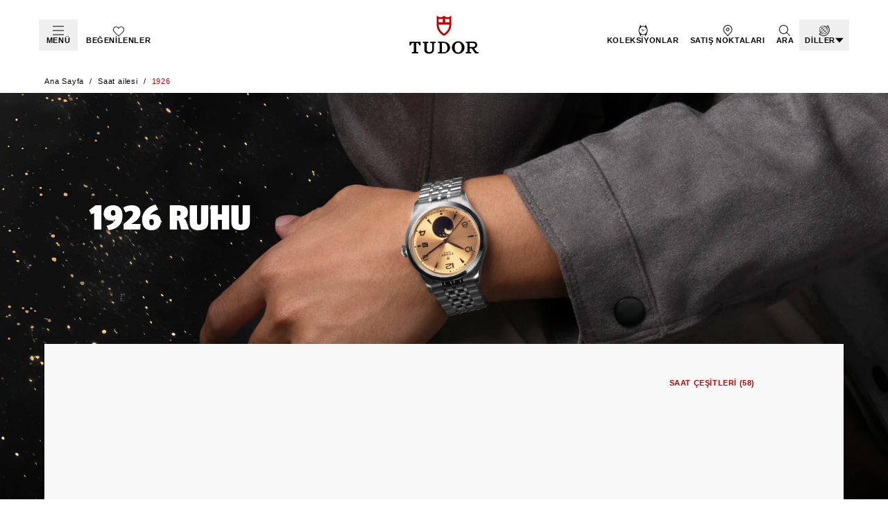

--- FILE ---
content_type: application/javascript; charset=UTF-8
request_url: https://www.tudorwatch.com/_next/static/chunks/app/%5Blocale%5D/watch-family/%5Bfamily%5D/page-4280524ffc1c0ab1.js
body_size: 3082
content:
(self.webpackChunk_N_E=self.webpackChunk_N_E||[]).push([[2862],{68138:function(e,t,n){Promise.resolve().then(n.bind(n,79173)),Promise.resolve().then(n.bind(n,59158)),Promise.resolve().then(n.bind(n,32677)),Promise.resolve().then(n.bind(n,52247)),Promise.resolve().then(n.bind(n,10021)),Promise.resolve().then(n.bind(n,32073)),Promise.resolve().then(n.bind(n,90974)),Promise.resolve().then(n.bind(n,17668)),Promise.resolve().then(n.bind(n,36498)),Promise.resolve().then(n.bind(n,20458)),Promise.resolve().then(n.bind(n,73757)),Promise.resolve().then(n.bind(n,43567)),Promise.resolve().then(n.bind(n,63353)),Promise.resolve().then(n.bind(n,82341)),Promise.resolve().then(n.bind(n,38226)),Promise.resolve().then(n.bind(n,61961)),Promise.resolve().then(n.bind(n,78516)),Promise.resolve().then(n.bind(n,56036)),Promise.resolve().then(n.bind(n,33091)),Promise.resolve().then(n.bind(n,51503)),Promise.resolve().then(n.bind(n,81116)),Promise.resolve().then(n.bind(n,20053))},59158:function(e,t,n){"use strict";n.d(t,{BreadcrumbProvider:function(){return d},default:function(){return h}});var l=n(57437),r=n(39023),s=n(90974),i=n(36498),a=n(61994),o=n(99376),c=n(2265);let u=(0,c.createContext)();function d(e){let{children:t}=e,[n,r]=(0,c.useState)([]);return(0,l.jsx)(u.Provider,{value:{parts:n,updateParts:e=>{r(e)}},children:t})}let m=e=>{let{children:t,href:n,position:r,isCurrent:s,title:o,rel:c,className:u,isAllCollectionsPage:d,refine:m}=e;return(0,l.jsxs)("li",{className:(0,a.Z)(u,"uitxt-20 font-normal",{"after:content-['/'] rtl:after:-scale-x-100 after:mx-1":!s}),itemProp:"itemListElement",itemScope:!0,itemType:"https://schema.org/ListItem",children:[(0,l.jsx)(i.default,{href:n,rel:c,onClick:()=>d&&m(),className:(0,a.Z)("text-nowrap p-1",{"text-red cursor-default pointer-events-none":s},{"hover:text-red":!s}),itemProp:"item",children:(0,l.jsx)("span",{itemProp:"name","aria-current":s?"page":null,children:t||o})}),(0,l.jsx)("meta",{content:r+1,itemProp:"position"})]})};function h(e){let{parts:t,isCollection:n,refine:i}=e,{parts:d}=(0,c.useContext)(u),h=(0,r.g)(),f=(0,o.usePathname)().split("/").filter(Boolean).slice(1),x=d.length>0?d:(null==t?void 0:t.length)>0?t:null==f?void 0:f.map((e,t)=>({title:h[e](),href:"/".concat(f.slice(0,t+1).join("/"))}));return x.length<=0?null:(0,l.jsx)("nav",{className:"breadcrumb scrollbar-hide sticky top-[var(--header-base-height)] left-0 z-[998] flex h-[var(--breadcrumb-height)] translate-y-[calc((-1_*_var(--header-base-height)_-_100%)_*_var(--header-collapsed))] items-center overflow-x-auto bg-white px-[calc(5vw_-_0.25rem)] text-black transition-transform duration-300",children:(0,l.jsxs)("ol",{className:"flex",itemScope:!0,itemType:"https://schema.org/BreadcrumbList",children:[(0,l.jsx)(s.default,{as:m,href:"/",position:0,rel:"home",className:(0,a.Z)({"max-md:hidden":x.length>=3}),children:"home"}),x.map((e,t)=>{let{title:r,href:s,className:a}=e,o=x.length-1===t,c=n&&"/watches"===s;return(0,l.jsx)(m,{title:r,href:s,isAllCollectionsPage:c,refine:i,isCurrent:o,position:t+1,className:a},s)})]})})}},17668:function(e,t,n){"use strict";n.d(t,{default:function(){return x}});var l=n(57437),r=n(69710),s=n(2265),i=n(39023),a=n(90974),o=n(68424),c=n(66045),u=n(61994);function d(e){let{paragraph:t,heading:n,media:r,start:s}=e;return(0,l.jsxs)("div",{className:(0,u.Z)("mb-[10vh] flex min-h-[70vh] flex-col lg:px-[5vw]",{"lg:flex-row":s,"lg:flex-row-reverse":!s}),children:[r.asset.length>=1?(0,l.jsx)("div",{className:"w-full lg:w-1/2",children:(0,l.jsx)(c.Z,{...r,className:"h-[400px] w-full object-cover lg:h-full",sizes:"(max-width: 80rem) 100vw, 50vw"})}):null,(0,l.jsxs)("div",{className:"flex w-full flex-col justify-center px-[5%] pt-12 lg:w-[50%] lg:px-[10%] lg:pt-0",children:[n&&(0,l.jsx)("h2",{className:"headline-50 mb-[30px]",dangerouslySetInnerHTML:{__html:n}}),t.content.map((e,t)=>(0,l.jsx)("p",{className:"body-100 [&>a]:focus-visible:outline-2 [&>a]:focus-visible:outline-red-dark mb-7 last-of-type:mb-0 [&>a]:text-red",dangerouslySetInnerHTML:{__html:e}},"PushModalAction-paragrap-".concat(t)))]})]})}let m={opacity:0},h={opacity:1},f=(0,s.forwardRef)(function(e,t){let{children:n}=e,a=(0,i.g)(),[c,u]=(0,r.HZ)();function d(){t.current.close()}return(0,s.useImperativeHandle)(t,()=>({open:()=>{c.current.showModal(),u(c.current,h,{duration:.2})},close:()=>{u(c.current,m,{duration:.2}).then(()=>c.current.close())}})),(0,l.jsx)(r.EA.dialog,{ref:c,initial:m,onKeyDown:function(e){"Escape"===e.key&&(e.preventDefault(),d())},className:"m-0 h-full max-h-full w-full max-w-full bg-white",children:(0,l.jsxs)(r.EA.div,{className:"h-full w-full overflow-y-scroll pt-20",children:[(0,l.jsx)("div",{className:"fixed inset-x-0 top-0 z-50 flex h-20 items-center justify-center bg-white",children:(0,l.jsx)("button",{"aria-label":a.close(),type:"button",tabIndex:"0",onClick:d,className:"btn-chip ui-primary max-md:focus:outline-none",children:(0,l.jsx)(o.Z,{path:o.N.close})})}),n]})})});function x(e){let{data:t=[],dataTheme:n="default"}=e;if(!t.length)return null;let r=(0,s.useRef)(),{group:i}=t[0];return(0,l.jsxs)("div",{children:[(0,l.jsx)(f,{ref:r,children:i.map((e,t)=>(0,l.jsx)(d,{...e},"PushModalAction-item-".concat(t.toString())))}),(0,l.jsx)("button",{tabIndex:0,type:"button",onClick:function(){r.current.open()},"data-theme":n,className:"btn-bean ".concat("default"!==n?"ui-primary":"ui-dark"," max-md:focus:outline-none"),children:(0,l.jsx)(a.default,{children:"discover-more"})})]})}},43567:function(e,t,n){"use strict";n.d(t,{default:function(){return v}});var l=n(57437),r=n(61994),s=n(2265),i=n(13826),a=n(48708),o=n(69710),c=n(30166),u=n(39023),d=n(68424);let m=(0,c.default)(()=>n.e(2783).then(n.bind(n,62783)),{loadableGenerated:{webpack:()=>[62783]},loading:()=>(0,l.jsx)("div",{className:"flex items-center justify-center",children:"Loading..."})}),h={opacity:0},f={opacity:1},x=(0,s.forwardRef)(function(e,t){let{children:n,closeModal:r=()=>{}}=e,i=(0,u.g)(),[a,c]=(0,o.HZ)();function m(){t.current.close(),r()}return(0,s.useImperativeHandle)(t,()=>({open:()=>{a.current.showModal(),c(a.current,f,{duration:.2})},close:()=>{c(a.current,h,{duration:.2}).then(()=>a.current.close())}})),(0,l.jsx)(o.EA.dialog,{ref:a,initial:h,onKeyDown:function(e){"Escape"===e.key&&(e.preventDefault(),e.stopPropagation(),m())},className:"m-0 h-full max-h-full w-full max-w-full bg-white",children:(0,l.jsxs)(o.EA.div,{className:"h-full w-full overflow-y-scroll pt-20",children:[(0,l.jsx)("div",{className:"fixed inset-x-0 top-0 flex h-20 items-center justify-center bg-white",children:(0,l.jsx)("button",{"aria-label":i.close(),type:"button",tabIndex:"0",onClick:m,className:"btn-chip ui-primary max-md:focus:outline-none",children:(0,l.jsx)(d.Z,{path:d.N.close})})}),n]})})});function p(e){let{labelCTA:t=null,data:n=[],isModalOpen:r=!1,openModal:i=()=>{},closeModal:a=()=>{},selectedIndex:o=0}=e,c=(0,s.useRef)();return(0,s.useEffect)(()=>{if(r){var e;null==c||null===(e=c.current)||void 0===e||e.open()}},[r]),(0,l.jsxs)(l.Fragment,{children:[(0,l.jsx)(x,{ref:c,closeModal:a,children:r?(0,l.jsx)(m,{data:n,selectedIndex:o}):null}),(0,l.jsx)("button",{tabIndex:0,type:"button",onClick:i,className:"btn-inline text-thm-txt-main",children:(0,l.jsx)("span",{children:t})})]})}function v(e){let{data:t=[],labelCTA:n=null}=e,[o,c,u]=(0,i.Z)(),[d,m]=(0,s.useState)(0);if(!t.length)return null;let h=t.slice(0,4);function f(){let e=arguments.length>0&&void 0!==arguments[0]?arguments[0]:0;m(e),c()}return(0,l.jsxs)(l.Fragment,{children:[(0,l.jsx)(p,{data:t,labelCTA:n,isModalOpen:o,openModal:c,closeModal:u,selectedIndex:d}),(0,l.jsx)("ul",{className:"grid h-[450px] grid-cols-[60%_40%] grid-rows-3 lg:h-[600px] md:h-[500px] sm:h-[400px] xl:h-[700px] sm:grid-cols-[50%_25%_25%] sm:grid-rows-2",children:h.map((e,t)=>{let{media:n}=e;return(0,l.jsx)(a.Z,{classNames:(0,r.W)("cursor-pointer",{"row-span-2":0===t,"max-sm:col-start-1 max-sm:row-start-3 col-span-2":1===t,"max-sm:col-start-2 md:row-start-2":2===t||3===t,"max-sm:row-start-2 md:col-start-2":2===t,"max-sm:row-start-1 md:col-start-3":3===t}),setSelectedIndex:f,media:n,index:t,sizes:0===t?"50vw":1===t?"(max-width: 60rem) 100vw, 50vw":"25vw"},"PushGallery-Gallery-media-".concat(t))})})]})}},48708:function(e,t,n){"use strict";var l=n(57437),r=n(66045),s=n(7580),i=n(61994);let a=(0,n(2265).forwardRef)((e,t)=>{let{tabIndex:n=0,setSelectedIndex:a=()=>{},classNames:o="",media:c,index:u,sizes:d="100vw"}=e;function m(){a(u)}async function h(e){let{key:t}=e;"Enter"===t&&(await (0,s.Z)(50),m())}return(0,l.jsx)("li",{ref:t,tabIndex:n,className:(0,i.Z)("max-md:focus:outline-none",o),onClick:m,onKeyDown:h,children:(0,l.jsx)(r.Z,{...c,className:"h-full object-cover",sizes:d})})});t.Z=a},63353:function(e,t,n){"use strict";n.d(t,{default:function(){return u}});var l=n(57437),r=n(2265),s=n(5649),i=n(32677),a=n(39023),o=n(90109),c=n(36498);function u(e){let{data:t,locale:n,countryCode:u,cover:d,href:m}=e,h=(0,a.g)(),{catalogVersion:f}=(0,o.k)(),{hits:x,nbHits:p}=t,v=h["watch-variations-".concat(new Intl.PluralRules(n).select(p))](p);return(0,l.jsxs)(l.Fragment,{children:[(0,l.jsx)("div",{className:"col-[cont] row-[sec] h-full w-full justify-self-center bg-gray-248 z-1"}),(0,l.jsx)(c.default,{href:m,className:"btn-inline ui-txt-primary col-[cont] row-[ctas] me-[5vw] justify-self-end md:me-[10vw] z-1",children:(0,l.jsx)("span",{children:v})}),(0,l.jsx)(i.default,{behaviour:"watchcarousel",ips:{xs:1,sm:1,md:3,lg:4,xl:4},layout_column:"large",background_color:"transparent",className:"col-[doc] row-[roller] z-1",children:null==x?void 0:x.map((e,t)=>(0,r.createElement)(s.Z,{...e,a11y:"true",key:"watch.rmc-".concat(t.toString()),locale:n,countryCode:u,catalogVersion:f,sizes:"(max-width: 60rem) 50vw, 33vw"}))})]})}}},function(e){e.O(0,[4999,7648,8667,5654,3403,3318,7123,9710,5409,4530,3317,244,4580,21,4314,3233,2971,2117,1744],function(){return e(e.s=68138)}),_N_E=e.O()}]);

--- FILE ---
content_type: application/javascript; charset=UTF-8
request_url: https://www.tudorwatch.com/_next/static/chunks/21-af2e4d6820bab0d3.js
body_size: 3264
content:
"use strict";(self.webpackChunk_N_E=self.webpackChunk_N_E||[]).push([[21],{10021:function(e,t,r){r.d(t,{J:function(){return O},default:function(){return P}});var n=r(57437),a=r(90974),o=r(51503),c=r(13826),i=r(74579),l=r(55557),u=r(74437),s=r(57444),d=r(27648),f=r(99376),p=r(2265);function m(e){let{comparatorCount:t=0}=e;return(0,n.jsx)("div",{className:"flex items-center justify-center size-6 rounded-full bg-red p-[10px] text-[10px] text-white text-center uppercase font-bold",children:t})}var h=r(39023),x=r(65924),v=r(61994);function g(e){let{isEnabled:t=!1,onClick:r=()=>{}}=e,o=(0,h.g)();return(0,n.jsxs)("button",{type:"button",onClick:r,disabled:!t,"aria-label":o.compareSelectedWatches({dictionary:"comparator"}),className:(0,v.W)("flex flex-row group btn-bean w-fit px-[30px]",{"border border-gray-224":!t,"ui-primary":t}),children:[(0,n.jsx)(x.Z,{className:(0,v.W)({"text-gray-160":!t})}),(0,n.jsx)(a.default,{className:(0,v.W)({"text-gray-160":!t}),children:"compare"})]})}var y=r(69710),w=r(68424),b=r(11055),E=r(30166);let j={hidden:{opacity:0},visible:{opacity:1}},C=(0,E.default)(()=>Promise.all([r.e(8667),r.e(3403),r.e(3318),r.e(244),r.e(539)]).then(r.bind(r,40539)),{loadableGenerated:{webpack:()=>[40539]}}),N=(0,p.forwardRef)(function(e,t){let{children:r,closeModal:a=()=>{},isModalOpen:o=!1}=e,c=(0,h.g)(),[i,l]=(0,y.HZ)();function u(){t.current&&(t.current.close(),a())}return(0,p.useImperativeHandle)(t,()=>({open:()=>{i.current&&(i.current.showModal(),l(i.current,j.visible,{duration:.2}))},close:async()=>{i.current&&(await l(i.current,j.hidden,{duration:.2}),i.current.close())}})),(0,n.jsx)(y.EA.dialog,{ref:i,initial:j.hidden,onKeyDown:function(e){"Escape"===e.key&&(e.preventDefault(),e.stopPropagation(),u())},className:"w-full h-full max-w-full max-h-full m-0 bg-white",children:(0,n.jsxs)(y.EA.div,{className:"h-full w-full overflow-y-scroll pt-20",children:[(0,n.jsx)("div",{className:"fixed inset-x-0 top-0 flex h-20 items-center justify-center bg-white z-50",children:(0,n.jsx)("button",{"aria-label":c.close(),type:"button",onClick:u,className:"btn-chip ui-primary max-md:focus:outline-none",children:(0,n.jsx)(w.Z,{path:w.N.close})})}),r]})})});function k(e){let{isModalOpen:t=!1,closeModal:r=()=>{}}=e,a=(0,p.useRef)(),[o]=(0,b.Z)();return(0,p.useEffect)(()=>{t&&a.current&&a.current.open()},[t]),(0,p.useEffect)(()=>{o.length<=1&&t&&a.current&&(a.current.close(),r())},[o,t,r]),(0,n.jsx)(N,{ref:a,closeModal:r,isModalOpen:t,children:t&&(0,n.jsx)(C,{})})}var T=r(32078);function S(e){let{onClick:t=()=>{}}=e;return(0,n.jsxs)("button",{type:"button",onClick:function(e){t(e),(0,T.iU)({event:e})},"aria-label":"Reset comparison",className:"btn-inline ui-txt-primary flex-row-reverse group",children:[(0,n.jsx)(a.default,{className:"text-center",children:"reset"}),(0,n.jsx)(w.Z,{path:w.N.undo,className:"transition-transform duration-300 group-hover:-rotate-180"})]})}var R=r(90109),_=r(36498);let Z={type:"spring",stiffness:300,damping:30};function A(e){let{count:t=0,isOpen:r=!0}=e,{locale:a}=(0,R.k)();if(0===t)return null;let o=(null==a?void 0:a.dir)==="rtl";return(0,n.jsx)(s.E.div,{initial:{x:"".concat(100,"%")},animate:{x:r?0:"".concat(100,"%")},transition:Z,className:"fixed end-0 top-vh60 z-50 w-[67px]",children:(0,n.jsx)(_.default,{href:"/".concat(l.kP),children:(0,n.jsxs)("div",{className:(0,v.Z)("relative flex items-center bg-white py-4 h-14 border border-gray-224",{"rounded-r-chipbtn pr-4 pl-8":o,"rounded-l-chipbtn pl-4 pr-8":!o}),children:[(0,n.jsx)("div",{className:(0,v.Z)("absolute -top-1",{"-right-1":o,"-left-1":!o}),children:(0,n.jsx)(m,{comparatorCount:t})}),(0,n.jsx)("div",{className:(0,v.Z)({"mr-2":o,"ml-2":!o}),children:(0,n.jsx)(x.Z,{})})]})})})}let O=2;function P(){let[e,t]=(0,p.useState)(0),[r,h]=(0,p.useState)(!1),x=(0,p.useRef)(null),v=(0,p.useRef)(!0),{resetComparator:y}=(0,p.useContext)(o.ComparatorContext),[w,b,E]=(0,c.Z)(),j=e>=O,C=(0,f.usePathname)(),N=(0,p.useCallback)(()=>{h(!1)},[]),T=(0,p.useCallback)(()=>{x.current&&clearTimeout(x.current),x.current=setTimeout(N,5e3)},[N]),R=(0,p.useCallback)(()=>{let e=((0,i.xc)()||[]).length;v.current||(0===e?N():(h(!0),T())),t(e),v.current=!1},[N,T]);return(0,p.useEffect)(()=>(v.current&&R(),o.comparatorEventTarget.addEventListener(o.eventComparatorType,R),()=>{o.comparatorEventTarget.removeEventListener(o.eventComparatorType,R),x.current&&clearTimeout(x.current)}),[R]),(0,n.jsxs)(n.Fragment,{children:[(0,n.jsx)(u.M,{mode:"wait",children:r&&(0,n.jsxs)(s.E.div,{initial:{y:100,opacity:0},animate:{y:0,opacity:1},exit:{y:100,opacity:0},transition:{duration:.3},className:"fixed bottom-0 inset-x-0 z-50 bg-white py-[30px] gap-[10px] flex flex-col items-center justify-center shadow-[0_-10px_30px_0_rgba(0,0,0,0.10)]",role:"complementary","aria-label":"Watch comparison overlay",children:[(0,n.jsxs)("div",{className:"flex max-sm:flex-col justify-center items-center gap-[10px] max-sm:mb-2",children:[(0,n.jsx)(m,{comparatorCount:e}),(0,n.jsx)(a.default,{className:"text-xs md:text-lg font-bold text-center",children:e<O?"model-added-select-two-watches-to-compare":"model-added-you-can-now-compare-the-watches"})]}),(0,n.jsxs)("div",{className:"flex flex-row gap-4",children:[(0,n.jsx)(g,{isEnabled:j,onClick:function(){j&&b()}}),(0,n.jsx)(S,{onClick:function(){y(),t(0),N()}})]}),(0,l.ek)(C)&&(0,n.jsx)(d.default,{href:"#watch-variations",className:"group btn-bean w-fit py-4 px-[30px] ui-secondary",children:(0,n.jsx)(a.default,{children:"view-watch-variations"})})]})}),(0,n.jsx)(u.M,{mode:"wait",children:!r&&(0,n.jsx)(A,{count:e,isOpen:!r})}),(0,n.jsx)(k,{isModalOpen:w,closeModal:E})]})}},90974:function(e,t,r){r.r(t),r.d(t,{default:function(){return o}});var n=r(39023),a=r(22247);function o(e){var t,r,o,c;let{children:i,args:l=[],as:u,dictionary:s,className:d,style:f,...p}=e,m=(0,n.g)(),h=(0,a.u)(null!==(c=null==i?void 0:null===(o=i.toString)||void 0===o?void 0:null===(r=o.call(i))||void 0===r?void 0:null===(t=r.trim)||void 0===t?void 0:t.call(r))&&void 0!==c?c:"no key");return m[h](...l,{className:d,dictionary:s,node:null!=u?u:d||f?"span":void 0,placeholder:h,style:f,props:p})}},65924:function(e,t,r){r.d(t,{Z:function(){return o}});var n=r(57437),a=r(68424);function o(e){let{path:t=a.N.compare,className:r="",title:o,width:c="25",height:i="14"}=e;return(0,n.jsx)(a.Z,{path:t,isSquare:!1,widthSize:c,heightSize:i,className:r,title:o})}},51503:function(e,t,r){r.r(t),r.d(t,{COMPARATOR_STORAGE_KEY:function(){return s},ComparatorContext:function(){return c},ComparatorProvider:function(){return d},comparatorEventTarget:function(){return i},eventComparatorResetType:function(){return u},eventComparatorType:function(){return l}});var n=r(57437),a=r(74579),o=r(2265);let c=(0,o.createContext)(),i=new EventTarget,l="comparatorUpdated",u="comparatorReset",s="comparator";function d(e){let{children:t}=e;function r(e){try{let t=(0,a.xc)();if(t.includes(e))return t;let r=[...t,e];return localStorage.setItem(s,JSON.stringify(r)),i.dispatchEvent(new Event(l)),i.dispatchEvent(new Event("".concat(l,":").concat(e))),r}catch(e){throw console.error("Error adding to comparator:",e),e}}function d(e){try{let t=(0,a.xc)().filter(t=>t!==e);return localStorage.setItem(s,JSON.stringify(t)),i.dispatchEvent(new Event(l)),i.dispatchEvent(new Event("".concat(l,":").concat(e))),t}catch(e){throw console.error("Error removing from comparator:",e),e}}function f(){try{localStorage.removeItem(s),i.dispatchEvent(new Event(u))}catch(e){throw console.error("Error resetting comparator:",e),e}}let p=(0,o.useMemo)(()=>({addToComparator:r,removeFromComparator:d,resetComparator:f}),[]);return(0,n.jsx)(c.Provider,{value:p,children:t})}},11055:function(e,t,r){r.d(t,{Z:function(){return c}});var n=r(2265),a=r(51503),o=r(74579);function c(){let e=arguments.length>0&&void 0!==arguments[0]?arguments[0]:null,[t,r]=(0,n.useState)([]),c=(0,n.useCallback)(()=>{r((0,o.xc)())},[]),i=(0,n.useCallback)(()=>{r([])},[]);return(0,n.useEffect)(()=>{c();let t=e?"".concat(a.eventComparatorType,":").concat(e):a.eventComparatorType;return a.comparatorEventTarget.addEventListener(t,c),a.comparatorEventTarget.addEventListener(a.eventComparatorResetType,i),()=>{a.comparatorEventTarget.removeEventListener(t,c),a.comparatorEventTarget.removeEventListener(a.eventComparatorResetType,i)}},[e,c,i]),[t,r]}},13826:function(e,t,r){r.d(t,{Z:function(){return a}});var n=r(2265);function a(){let[e,t]=(0,n.useState)(!1);return[e,function(){t(!0)},function(){t(!1)}]}},74579:function(e,t,r){r.d(t,{$6:function(){return c},nt:function(){return i},xc:function(){return o}});var n=r(51503),a=r(55557);function o(){try{let e=localStorage.getItem(n.COMPARATOR_STORAGE_KEY);if(!e)return[];let t=JSON.parse(e);if(!Array.isArray(t))return console.error("Comparator data is not an array"),[];return t}catch(e){return console.error("Error reading comparator from localStorage:",e),[]}}function c(e){let{rmcs:t=[],locale:r=null,cmpid:n=null}=e;if(!r||!t.length||!n)return"";try{let e="".concat(r,"/").concat(a.kP),o=new URL(e,window.location.origin);return o.searchParams.set(a.fE,t.join(",")),o.searchParams.set(a.nd,n),o.toString()}catch(e){return console.error("Error creating shareable comparator URL:",e),""}}function i(){let e=arguments.length>0&&void 0!==arguments[0]?arguments[0]:[];return e.map(e=>({productDetails:{productFamily:e.familySlug,productRMC:e.cleanRmc}}))}},55557:function(e,t,r){r.d(t,{AW:function(){return m},Ez:function(){return h},G6:function(){return u},Hs:function(){return l},KV:function(){return c},e0:function(){return p},eA:function(){return s},ek:function(){return f},f$:function(){return d},fE:function(){return o},is:function(){return a},kP:function(){return n},nd:function(){return i}});let n="comparator",a="wishlist",o="shared-comparator",c="shared-wishlist",i="cmpid",l="qrc_wishlist",u="link_wishlist",s="qrc_comparator",d="link_comparator";function f(){let e=arguments.length>0&&void 0!==arguments[0]?arguments[0]:null;if(!e)return!1;let t=e.split("/");return 5===t.length&&"watches"===t[2]}function p(){let e=arguments.length>0&&void 0!==arguments[0]?arguments[0]:null;if(!e)return!1;let t=e.split("/");return 3===t.length&&t[2]===n}function m(e){let{pathname:t=null,searchParams:r=null}=e;if(!t||!r)return!1;let a=r.get(o),c=t.split("/");return 3===c.length&&c[2]===n&&!!a}function h(e){let{pathname:t=null,searchParams:r=null}=e;if(!t||!r)return!1;let n=r.get("e-catalog"),o=t.split("/");return 3===o.length&&o[2]===a&&!!n}}}]);

--- FILE ---
content_type: application/javascript; charset=UTF-8
request_url: https://www.tudorwatch.com/_next/static/chunks/3233-c9e9f075a8c42d12.js
body_size: 5982
content:
"use strict";(self.webpackChunk_N_E=self.webpackChunk_N_E||[]).push([[3233],{30166:function(e,t,n){n.d(t,{default:function(){return r.a}});var l=n(55775),r=n.n(l)},55775:function(e,t,n){Object.defineProperty(t,"__esModule",{value:!0}),Object.defineProperty(t,"default",{enumerable:!0,get:function(){return a}});let l=n(47043);n(57437),n(2265);let r=l._(n(15602));function a(e,t){var n;let l={loading:e=>{let{error:t,isLoading:n,pastDelay:l}=e;return null}};"function"==typeof e&&(l.loader=e);let a={...l,...t};return(0,r.default)({...a,modules:null==(n=a.loadableGenerated)?void 0:n.modules})}("function"==typeof t.default||"object"==typeof t.default&&null!==t.default)&&void 0===t.default.__esModule&&(Object.defineProperty(t.default,"__esModule",{value:!0}),Object.assign(t.default,t),e.exports=t.default)},81523:function(e,t,n){Object.defineProperty(t,"__esModule",{value:!0}),Object.defineProperty(t,"BailoutToCSR",{enumerable:!0,get:function(){return r}});let l=n(18993);function r(e){let{reason:t,children:n}=e;if("undefined"==typeof window)throw new l.BailoutToCSRError(t);return n}},15602:function(e,t,n){Object.defineProperty(t,"__esModule",{value:!0}),Object.defineProperty(t,"default",{enumerable:!0,get:function(){return u}});let l=n(57437),r=n(2265),a=n(81523),i=n(70049);function s(e){return{default:e&&"default"in e?e.default:e}}let o={loader:()=>Promise.resolve(s(()=>null)),loading:null,ssr:!0},u=function(e){let t={...o,...e},n=(0,r.lazy)(()=>t.loader().then(s)),u=t.loading;function d(e){let s=u?(0,l.jsx)(u,{isLoading:!0,pastDelay:!0,error:null}):null,o=t.ssr?(0,l.jsxs)(l.Fragment,{children:["undefined"==typeof window?(0,l.jsx)(i.PreloadCss,{moduleIds:t.modules}):null,(0,l.jsx)(n,{...e})]}):(0,l.jsx)(a.BailoutToCSR,{reason:"next/dynamic",children:(0,l.jsx)(n,{...e})});return(0,l.jsx)(r.Suspense,{fallback:s,children:o})}return d.displayName="LoadableComponent",d}},70049:function(e,t,n){Object.defineProperty(t,"__esModule",{value:!0}),Object.defineProperty(t,"PreloadCss",{enumerable:!0,get:function(){return a}});let l=n(57437),r=n(20544);function a(e){let{moduleIds:t}=e;if("undefined"!=typeof window)return null;let n=(0,r.getExpectedRequestStore)("next/dynamic css"),a=[];if(n.reactLoadableManifest&&t){let e=n.reactLoadableManifest;for(let n of t){if(!e[n])continue;let t=e[n].files.filter(e=>e.endsWith(".css"));a.push(...t)}}return 0===a.length?null:(0,l.jsx)(l.Fragment,{children:a.map(e=>(0,l.jsx)("link",{precedence:"dynamic",rel:"stylesheet",href:n.assetPrefix+"/_next/"+encodeURI(e),as:"style"},e))})}},93316:function(e,t,n){n.d(t,{SV:function(){return i}});var l=n(2265);let r=(0,l.createContext)(null),a={didCatch:!1,error:null};class i extends l.Component{static getDerivedStateFromError(e){return{didCatch:!0,error:e}}resetErrorBoundary(){let{error:e}=this.state;if(null!==e){for(var t,n,l=arguments.length,r=Array(l),i=0;i<l;i++)r[i]=arguments[i];null===(t=(n=this.props).onReset)||void 0===t||t.call(n,{args:r,reason:"imperative-api"}),this.setState(a)}}componentDidCatch(e,t){var n,l;null===(n=(l=this.props).onError)||void 0===n||n.call(l,e,t)}componentDidUpdate(e,t){let{didCatch:n}=this.state,{resetKeys:l}=this.props;if(n&&null!==t.error&&function(){let e=arguments.length>0&&void 0!==arguments[0]?arguments[0]:[],t=arguments.length>1&&void 0!==arguments[1]?arguments[1]:[];return e.length!==t.length||e.some((e,n)=>!Object.is(e,t[n]))}(e.resetKeys,l)){var r,i;null===(r=(i=this.props).onReset)||void 0===r||r.call(i,{next:l,prev:e.resetKeys,reason:"keys"}),this.setState(a)}}render(){let{children:e,fallbackRender:t,FallbackComponent:n,fallback:a}=this.props,{didCatch:i,error:s}=this.state,o=e;if(i){let e={error:s,resetErrorBoundary:this.resetErrorBoundary};if("function"==typeof t)o=t(e);else if(n)o=(0,l.createElement)(n,e);else if(void 0!==a)o=a;else throw s}return(0,l.createElement)(r.Provider,{value:{didCatch:i,error:s,resetErrorBoundary:this.resetErrorBoundary}},o)}constructor(e){super(e),this.resetErrorBoundary=this.resetErrorBoundary.bind(this),this.state=a}}},79173:function(e,t,n){n.d(t,{J:function(){return h},default:function(){return x}});var l=n(57437),r=n(66045),a=n(38678),i=n(61994),s=n(2265),o=n(90109);let u={ar:"mb-14",default:"sm:-mb-4 md:-mb-5 lg:-mb-8 xl:-mb-12"},d={windows:"text-[15vw]",default:"text-[15.83vw]"};function c(e){let{text:t=null}=e,[n,r]=(0,s.useState)(!1),{locale:a}=(0,o.k)();if(!t)return null;(0,s.useEffect)(()=>{r("undefined"!=typeof navigator&&(/Windows/.test(navigator.userAgent)||!!window.MSStream))},[]);let c=n?d.windows:d.default,f="zh-hans"!==a.code;return(0,l.jsxs)("span",{className:(0,i.W)(h,c,u[a.code]||u.default,"md:-mt-16 lg:-mt-25 xl:-mt-36"),children:[t.part_1,f&&" ",t.part_2]})}let f={ar:"text-[35vw]","zh-hans":"text-[43.8vw]",default:{part1:"text-[26.26vw]",part2:"text-[43.8vw]"}},m={ar:"mb-3",default:{part1:"-mb-6",part2:"-mb-5"}};function p(e){let{text:t=null}=e,{locale:n}=(0,o.k)();if(!t)return null;function r(e){return f[n.code]||(1===e?f.default.part1:f.default.part2)}function a(e){return m[n.code]||(1===e?m.default.part1:m.default.part2)}return(0,l.jsxs)(l.Fragment,{children:[(0,l.jsx)("span",{className:(0,i.W)(h,r(1),a(1)),children:t.part_1}),(0,l.jsx)("span",{className:(0,i.W)(h,r(2),a(2)),children:t.part_2})]})}let h="uppercase tracking-normal leading-none font-meta text-white w-full text-center";function x(e){let{media:t=null,text:n=null}=e,[o,u]=(0,s.useState)(!1),d=(0,a.Z)();return(0,s.useEffect)(()=>{u("xs"===d)},[d]),(0,l.jsx)("div",{className:"relative bg-black h-[370px] sm:h-[480px] w-full overflow-hidden",children:(null==n?void 0:n.part_1)&&(null==n?void 0:n.part_2)?(0,l.jsxs)(l.Fragment,{children:[(0,l.jsx)(r.Z,{...t,className:"h-full w-full object-cover"}),(0,l.jsx)("div",{className:(0,i.W)("absolute inset-x-0 bottom-0 flex w-full",{"flex-col justify-end":o,"items-end":!o}),children:o?(0,l.jsx)(p,{text:n}):(0,l.jsx)(c,{text:n})})]}):(0,l.jsx)(r.Z,{...t,className:"h-full w-full object-cover"})})}},54310:function(e,t,n){n.d(t,{Z:function(){return f}});var l=n(57437),r=n(90109),a=n(38678),i=n(32078),s=n(61994),o=n(48667),u=n(2265);function d(e){let{public_id:t,width:a,height:o,className:d="",scriptLoaded:c,rawSubtitles:f,adaptiveBitrate:m,autoplay:p,onPlaying:h=()=>{}}=e;if(!t)return null;let x=(0,u.useRef)(),v=(0,u.useRef)(),{cloudinaryName:y,cloudinaryURL:b,isProduction:j}=(0,r.k)(),{locales:w,locale:{code:g}}=(0,r.k)(),_=m?{transformation:{streaming_profile:"auto"},sourceTypes:["hls","webm/vp9","mp4/h265","mp4"]}:{transformation:{quality:"auto:best"},sourceTypes:["webm/vp9","mp4/h265","mp4"]},N=t.split("/").pop(),E=f.map(e=>{let{public_id:t}=e;return t}).map(e=>{let t=e.match(/([A-Z]{2,3}(?:-[A-Z]+)?)\.(vtt|srt)$/i),n=t?t[1].toUpperCase():null,l=w.filter(e=>e.code.toUpperCase()===n);return{label:l.length>0?l[0].label:n||"Unknown",language:n,default:n===g.toUpperCase(),url:"https://".concat(b,"/raw/upload/").concat(e)}}),I={subtitles:E,options:{fontSize:"90%",gravity:"bottom"}};return(0,u.useEffect)(()=>(c&&x.current&&function(){let e=n.g.cloudinary.Cloudinary.new({cloud_name:y,secure:!!b,private_cdn:!!b,cname:!!b&&b,secure_distribution:!!b&&b});v.current=e.videoPlayer(x.current,{hideContextMenu:!0,inactivityTimeout:1e3,analytics:!1,cloudinaryAnalytics:!0,allowUsageReport:!1,showLogo:!1,disablePictureInPicture:!0,disableRemotePlayback:!0,controls:!0,autoplay:p,playsinline:!0,preload:"none",seekThumbnails:!1,..._,playedEventPercents:[1,50,100],...j?{}:{withCredentials:!0}}),v.current.source(t,E&&{textTracks:I});let l=e=>{(0,i.L9)({target:x.current,triggerName:"video",data:{videoMilestone:e,videoName:N}})};v.current.on("percentsplayed",e=>{let{eventData:{percent:t}}=e;l("".concat(1===t?0:t))}),v.current.on("seek",e=>{let{eventData:{seekStart:t,seekEnd:n}}=e,r=v.current.duration();t<.5*r&&n>=.5*r&&l("50")}),v.current.on("playing",()=>{h()})}(),()=>{v.current&&("function"==typeof v.current.destroy?v.current.destroy():"function"==typeof v.current.dispose&&v.current.dispose(),v.current=null)}),[c]),(0,l.jsx)(l.Fragment,{children:(0,l.jsx)("video",{ref:x,className:(0,s.Z)(d,"cld-video-player cld-fluid motion-reduce:!hidden"),width:a,height:o})})}function c(e){let{video:t,autoplay:n,rawSubtitles:r,className:i,scriptLoaded:o,adaptiveBitrate:c}=e,f="xs"===(0,a.Z)(),[m,p]=(0,u.useState)(!1),h=t.reduce((e,t)=>(t.width/t.height<1?e.portrait=t:e.landscape=t,e),{portrait:null,landscape:null});if(!h.portrait&&!h.landscape)return null;let x=f?h.portrait:h.landscape;return x?(0,l.jsx)("div",{id:f?"mobileVideo":"desktopVideo",className:(0,s.Z)(i,"h-auto w-full transition-opacity duration-100",{"opacity-100":m,"opacity-0":!m}),children:(0,l.jsx)(d,{...x,rawSubtitles:r,scriptLoaded:o,autoplay:n,adaptiveBitrate:c,onPlaying:function(){p(!0)}})}):null}function f(e){let{video:t,autoplay:n,className:r,adaptiveBitrate:a=!1}=e,i=t.filter(e=>{let{resource_type:t}=e;return"video"===t}),s=t.filter(e=>{let{resource_type:t}=e;return"raw"===t}),[f,m]=(0,u.useState)(!1),p={autoplay:n,rawSubtitles:s,className:r,scriptLoaded:f,adaptiveBitrate:a};return 0===i.length?null:(0,l.jsxs)(l.Fragment,{children:[(0,l.jsx)(o.default,{id:"cloudinary-video-player-js",src:"/cld-video-player.min.js",onReady:()=>m(!0),onError:e=>console.error("Failed to load Cloudinary Video Player: ".concat(e.message))}),1===i.length?(0,l.jsx)(d,{...i[0],...p}):(0,l.jsx)(c,{video:i,...p})]})}},32073:function(e,t,n){n.d(t,{default:function(){return i}});var l=n(57437),r=n(90974),a=n(57444);function i(e){let{className:t}=e;return(0,l.jsxs)("div",{className:t,children:[(0,l.jsxs)("svg",{className:"mx-auto my-0",viewBox:"0 0 42 68",width:"42",height:"68",fill:"none",stroke:"white",children:[(0,l.jsx)("title",{children:"scroll"}),(0,l.jsx)("path",{strokeWidth:"1",strokeLinejoin:"round",strokeLinecap:"round",d:"M21,2 c5.2,0,9.7,1.8,13.4,5.6C38.1,11.3,40,15.8,40,21v26c0,5.2-1.9,9.7-5.6,13.4C30.7,64.1,26.2,66,21,66s-9.7-1.9-13.4-5.6 C3.9,56.7,2,52.2,2,47V21c0-5.2,1.8-9.7,5.5-13.4C11.3,3.8,15.8,2,21,2z"}),(0,l.jsx)(a.E.line,{strokeWidth:"4",strokeLinejoin:"round",strokeLinecap:"round",x1:"21",x2:"21",animate:{y1:[14.7,14.7,51,14.7],y2:[16.6,52.8,52.8,16.6]},transition:{duration:2,repeat:1/0}})]}),(0,l.jsx)(r.default,{as:"div",className:"body-80 mt-4 text-center text-white font-meta uppercase",children:"daring-scroll"})]})}},82341:function(e,t,n){n.d(t,{default:function(){return h}});var l=n(57437),r=n(20980),a=n(90974),i=n(68424),s=n(20458),o=n(73757),u=n(61994),d=n(52345),c=n(74437),f=n(57444),m=n(2265),p=n(54310);function h(e){let{background_video:t,background_image:n,video_player:h,video_adaptive_bitrate:x,component_margin:v}=e,y=(0,d.J)(),b=(0,m.useRef)(),[j,w]=(0,m.useState)(!1),g=t.map(e=>({...e,quality:"auto:best"}));return(0,l.jsx)("section",{ref:b,className:(0,u.Z)("relative bg-thm-main",(0,r.m)(v)),children:(0,l.jsxs)("div",{className:(0,u.Z)("relative grid grid-cols-[1fr] grid-rows-[1fr]"),children:[Array.isArray(n)&&n.length>0&&(0,l.jsx)(s.default,{image:n,sizes:"100vw",className:"absolute inset-0 h-full w-full object-cover"}),(0,l.jsx)(c.M,{children:j&&(0,l.jsx)(f.E.div,{className:"z-3 col-start-1 col-end-auto row-start-1 row-end-auto flex items-center justify-center overflow-hidden px-[10vw] py-[10vw] max-md:px-[5vw] max-md:py-[5vw]",initial:{opacity:0},animate:{opacity:1},transition:{duration:.5,delay:.2},children:(0,l.jsx)(p.Z,{autoplay:!0,video:h,adaptiveBitrate:x})})}),(0,l.jsx)(c.M,{children:!j&&(0,l.jsxs)(f.E.div,{className:"z-4 col-start-1 col-end-auto row-start-1 row-end-auto flex items-center justify-center overflow-hidden px-[10vw] py-[10vw] max-md:px-[5vw] max-md:py-[5vw]",initial:{opacity:1},exit:{opacity:0},transition:{duration:.7},children:[(0,l.jsxs)("button",{type:"button",onClick:()=>{w(!0)},className:"btn-chip ui-transit absolute z-3 size-[74px] bg-[rgb(var(--thm-txt-main))] bg-thm-uiprim-altern text-[rgb(var(--thm-main))] text-thm-uiprim-main hover:bg-thm-uiprim-main hover:text-thm-uiprim-altern",children:[(0,l.jsx)(i.Z,{className:"!size-6 absolute translate-x-0.5",path:i.N.play,size:"16"}),(0,l.jsx)("span",{className:"ui-text absolute pt-32 text-white transition-opacity",children:(0,l.jsx)(a.default,{children:"watch-full-video"})})]}),(0,l.jsx)(o.default,{video:g,autoplay:!y,loop:!0,noButtons:!0})]})})]})})}},38226:function(e,t,n){n.d(t,{y:function(){return v},default:function(){return j},e:function(){return x}});var l=n(57437),r=n(38678),a=n(74488),i=n(61994),s=n(63433),o=n(57444),u=n(2265),d=n(66045);let c={pink:{button:"ui-daring-pink",text:"text-daring-pink"},f1:{button:"ui-daring-f1",text:"text-daring-f1"},"flamingo-blue":{button:"ui-daring-flamingo-blue",text:"text-daring-flamingo-blue"},"lagoon-blue":{button:"ui-daring-lagoon-blue",text:"text-daring-lagoon-blue"}};var f=n(68424),m=n(36498);let p={hidden:e=>{let{start:t,currentBreakpoint:n,isRtl:l}=e;return{..."xs"===n?{y:"100%"}:{x:t?l?v.NEGATIVE_FULL_WIDTH:v.POSITIVE_FULL_WIDTH:l?v.POSITIVE_FULL_WIDTH:v.NEGATIVE_FULL_WIDTH},transition:x}},visible:()=>({x:0,y:0,transition:x})};function h(e){let{classNames:t,isInView:n,start:a,specs:s=[],watchName:u=null,subtitleText:d=null,modelTheme:h=null,link:x=null,dir:v}=e,y=(0,r.Z)(),b=c[h],j="rtl"===v;return(0,l.jsx)(o.E.div,{className:(0,i.W)("w-full flex justify-center items-center",t),variants:p,initial:"hidden",animate:n?"visible":"hidden",custom:{start:a,currentBreakpoint:y,isRtl:j},children:(0,l.jsxs)("div",{className:(0,i.W)("flex flex-col items-center gap-y-5 md:w-[75%]",{"md:ps-20 sm:items-start":a,"md:pe-20 sm:items-end":!a}),children:[(0,l.jsxs)("h2",{className:(0,i.W)("text-center mb-1.5",null==b?void 0:b.text,{"sm:text-start":a,"sm:text-end":!a}),children:[u&&(0,l.jsx)("span",{className:(0,i.W)("headline-50 md:headline-100 block"),children:u}),d&&(0,l.jsx)("span",{className:(0,i.W)("headline-30 block"),children:d})]}),s.length>0&&(0,l.jsx)("ul",{className:(0,i.W)("mb-2.5 text-center text-thm-txt-dark",{"sm:text-start":a,"sm:text-end":!a}),children:null==s?void 0:s.map(e=>(0,l.jsx)("li",{className:"body-100 text-pretty",dangerouslySetInnerHTML:{__html:e}},e))}),x?(0,l.jsxs)(m.default,{href:x.href,is_external:null==x?void 0:x.is_external,className:(0,i.W)("group h-11 btn-bean",null==b?void 0:b.button),children:[(0,l.jsx)("span",{children:x.label}),x.icon&&f.N[x.icon]&&(0,l.jsx)(f.Z,{className:(0,i.W)({"rotate-180":j}),path:f.N[x.icon]})]}):null]})})}let x={duration:1,ease:"easeInOut"},v={NEGATIVE_FULL_WIDTH:"-100vw",POSITIVE_FULL_WIDTH:"100vw"},y={hidden:e=>{let{start:t,currentBreakpoint:n,dir:l}=e,r="rtl"===l;return{..."xs"===n?{x:t?r?"100%":"-100%":r?"-100%":"100%"}:{y:"100%"},transition:x}},visible:{x:0,y:0,transition:x}},b={hidden:e=>{let{start:t,currentBreakpoint:n,dir:l}=e,r="rtl"===l;return{y:"sm"!==n?"-50%":"0%",x:"xs"===n?t?r?v.NEGATIVE_FULL_WIDTH:v.POSITIVE_FULL_WIDTH:r?v.POSITIVE_FULL_WIDTH:v.NEGATIVE_FULL_WIDTH:t?r?v.POSITIVE_FULL_WIDTH:v.NEGATIVE_FULL_WIDTH:r?v.NEGATIVE_FULL_WIDTH:v.POSITIVE_FULL_WIDTH,transition:x}},visible:e=>{let{currentBreakpoint:t}=e;return{y:"sm"!==t?"-50%":"0%",x:"-50%",transition:x}}};function j(e){var t,n;let{start:c=!1,media:f=null,watch:m=null,link:p=null,catalogVersion:x,locale:v,dir:j}=e;if(!f||!m)return null;let w=(0,u.useRef)(null),g=(0,r.Z)(),_="xs"===g,N=(0,s.Y)(w,{amount:_?.35:.3,once:!1}),{name:E,watchNameSubtitle:I,cleanRmc:L,miniSpecs:T,a11y:k,displayAdditionalBracelet:W=!1,sizes:S="50vw",modelTheme:P=null}=m,C=null==T?void 0:null===(t=T.featured)||void 0===t?void 0:t.map(e=>e[v]),F=W?[null==C?void 0:C.shift(),null==C?void 0:C.pop()].filter(Boolean):null==C?void 0:null===(n=C.slice(0,2))||void 0===n?void 0:n.filter(Boolean),V=(0,a.Z)({name:E,miniSpecs:T,locale:v}),U={asset:[{public_id:"catalogue/".concat(x,"/upright-cb-for-theme/tudor-").concat(L),policy:"t_tdr-grid",width:350,height:425,resource_type:"image"}],alt:V,sizes:S},D=null==E?void 0:E[v],O=null==I?void 0:I[v];return(0,l.jsxs)("div",{className:"relative flex flex-col h-[80vh] sm:h-vh90 bg-black overflow-hidden",children:[(0,l.jsxs)("div",{ref:w,className:(0,i.W)("w-full flex h-full relative",{"flex-row":c,"flex-row-reverse":!c}),children:[(0,l.jsx)(o.E.div,{className:"w-1/2",variants:y,initial:"hidden",animate:N?"visible":"hidden",custom:{start:c,currentBreakpoint:g,dir:j},children:(0,l.jsx)("div",{className:"relative w-full h-full overflow-hidden",children:(0,l.jsx)(d.Z,{...f,fill:!0,className:"size-full object-cover"})})}),(0,l.jsx)(o.E.div,{className:"w-1/2",children:(0,l.jsx)(h,{classNames:(0,i.W)("h-full flex-col pb-0","sm:justify-end sm:pb-20 max-sm:hidden","md:justify-center md:items-center md:pb-0",{"md:ps-5":c,"md:pe-5":!c}),isInView:N,start:c,specs:F,watchName:D,subtitleText:O,modelTheme:P,link:p,dir:j})}),(0,l.jsx)(o.E.div,{className:(0,i.W)("absolute top-1/2 left-1/2 -translate-x-1/2 sm:top-10 md:top-1/2 max-sm:-translate-y-1/2 md:-translate-y-1/2 overflow-hidden"),variants:b,initial:"hidden",animate:N?"visible":"hidden",custom:{start:c,currentBreakpoint:g,dir:j},children:(0,l.jsx)(d.Z,{a11y:k,...U,className:"m-auto"})})]}),(0,l.jsx)(h,{classNames:"py-10 px-5 sm:hidden",isInView:N,start:c,specs:F,watchName:D,subtitleText:O,modelTheme:P,link:p,dir:j})]})}},20053:function(e,t,n){n.d(t,{Err:function(){return i}});var l=n(57437),r=n(90109),a=n(93316);function i(e){var t,n;let{preview:a}=(0,r.k)(),i=null!==(t=e._content_type_uid)&&void 0!==t?t:"unknown content type",s=e.type?"[".concat(e.type,"]"):"",o=null!==(n=e.title)&&void 0!==n?n:"unknown title";return a?(0,l.jsxs)("div",{className:"flex h-[50vh] flex-col items-center justify-center bg-red text-white",children:[(0,l.jsx)("b",{children:"".concat(i).concat(s,"<").concat(o,">")}),(0,l.jsx)("em",{children:"See console for error."})]}):null}t.default=a.SV},52345:function(e,t,n){n.d(t,{J:function(){return i}});var l=n(2265),r=n(75957),a=n(14004);function i(){a.O.current||(0,r.A)();let[e]=(0,l.useState)(a.n.current);return e}}}]);